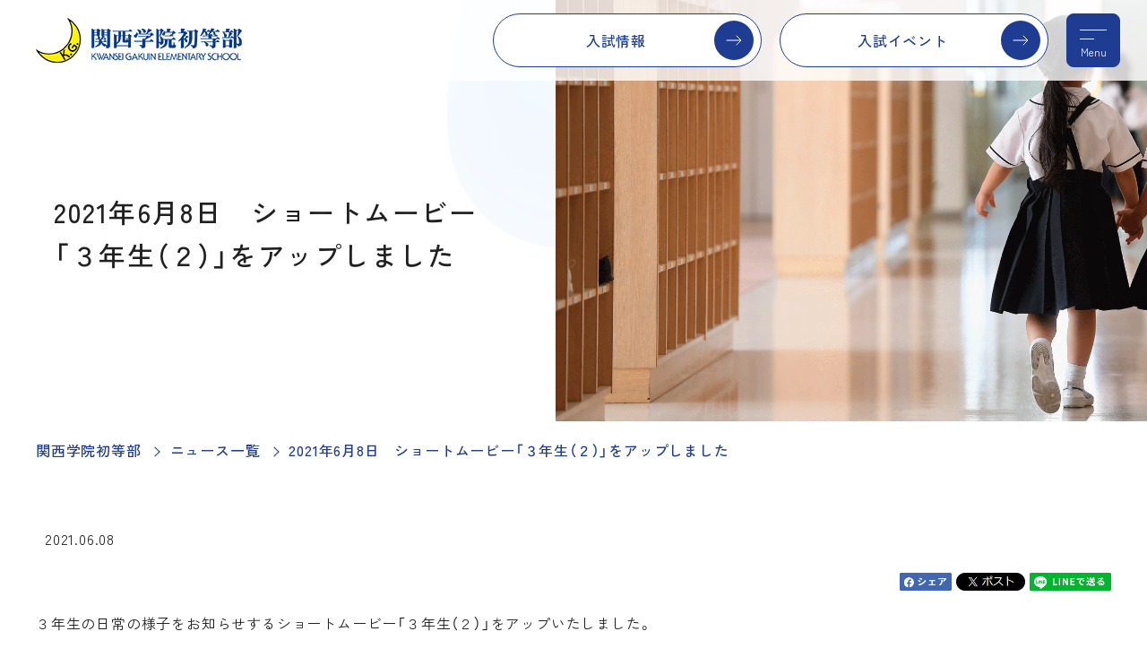

--- FILE ---
content_type: text/html; charset=utf-8
request_url: https://es.kwansei.ac.jp/news/detail/832
body_size: 17413
content:
<!DOCTYPE html>
<html lang="ja" prefix="og: http://ogp.me/ns# fb: http://ogp.me/ns/fb# article: http://ogp.me/ns/article#">
<head>
<meta charset="UTF-8">
<meta http-equiv="X-UA-Compatible" content="IE=edge">
<title>2021年6月8日　ショートムービー「３年生（２）」をアップしました｜関西学院初等部 Kwansei Gakuin Elementary School</title>
<meta name="description" content="">
<meta name="keywords" content="">

<link rel="stylesheet" href="/cms/es_kwansei/css/destyle.css">
<link rel="stylesheet" href="/cms/es_kwansei/css/common@pc.css">
<link rel="stylesheet" href="/cms/es_kwansei/css/add_pc.css">
<link href="https://cdn.jsdelivr.net/npm/slick-carousel@1.8.1/slick/slick.css" rel="stylesheet" type="text/css">
<link rel="shortcut icon" href="/favicon.ico">
<script src="/cms/es_kwansei/js/libs.js"></script>
<script src="https://code.jquery.com/jquery-3.3.1.min.js" integrity="sha256-FgpCb/KJQlLNfOu91ta32o/NMZxltwRo8QtmkMRdAu8=" crossorigin="anonymous"></script>
<script type="text/javascript" src="/cms/js/jquery.js"></script>
<script src="https://cdn.jsdelivr.net/npm/slick-carousel@1.8.1/slick/slick.min.js" type="text/javascript"></script>
<script>
  var contentWidth = 1250; // コンテンツの幅に合わせて修正してください
  var ua = navigator.userAgent; // ユーザーエージェントの取得
  var ua_ver2 = window.navigator.userAgent.toLowerCase();
  var isiPad = ua_ver2.indexOf('ipad') > -1 || ua_ver2.indexOf('macintosh') > -1 && 'ontouchend' in document;
  if((ua.indexOf('Android') > 0 && ua.indexOf('Mobile') == -1) || ua.indexOf('iPad') > 0 || ua.indexOf('Kindle') > 0 || ua.indexOf('Silk') > 0 || isiPad){
    // タブレット端末だった場合の処理
    document.write('<meta name="viewport" content="width=' + contentWidth + '">');
  } else {
    // タブレット端末ではない場合の処理
    document.write('<meta name="viewport" content="width=device-width, initial-scale=1">');
  }
</script>


<meta property="og:site_name" content="初等部">
<meta property="og:url" content="https://es.kwansei.ac.jp/news/detail/832">
<meta property="og:title" content="2021年6月8日　ショートムービー「３年生（２）」をアップしました｜関西学院初等部 Kwansei Gakuin Elementary School">
<meta property="og:description" content="">
<meta property="og:image" content="https://es.kwansei.ac.jp/cms/kwansei_elementary/es_kwansei_ogp.jpg">
<meta property="og:type" content="article">
<meta name="twitter:card" content="summary_large_image">
<meta name="twitter:image" content="https://es.kwansei.ac.jp/cms/kwansei_elementary/es_kwansei_ogp.jpg">

<link rel="stylesheet" href="/cms/kwansei/css/header_20200122_pc.css">
<link rel="stylesheet" href="/cms/kwansei/css/print.css">

<!-- Google Tag Manager -->
<script>(function(w,d,s,l,i){w[l]=w[l]||[];w[l].push({'gtm.start':
new Date().getTime(),event:'gtm.js'});var f=d.getElementsByTagName(s)[0],
j=d.createElement(s),dl=l!='dataLayer'?'&l='+l:'';j.async=true;j.src=
'https://www.googletagmanager.com/gtm.js?id='+i+dl;f.parentNode.insertBefore(j,f);
})(window,document,'script','dataLayer','GTM-PKQQVJR');</script>
<!-- End Google Tag Manager -->
</head>
<body>
<!-- Google Tag Manager (noscript) -->
<noscript><iframe src="https://www.googletagmanager.com/ns.html?id=GTM-PKQQVJR"
height="0" width="0" style="display:none;visibility:hidden"></iframe></noscript>
<!-- End Google Tag Manager (noscript) -->

<div class="wrapper">
<div class="forcms_block"><div class="js-sticky">
<div class="js-sticky__inner"><!--=====[header]=====-->
<header class="header">
<div class="header__inner">
<div class="header__logo js-logo">
<a href="/index.html"><img alt="関西学院初等部" src="/cms/es_kwansei/img/common/logo-header-01.png"></a>
</div>

<div class="header__btns">
<a class="header__btn" href="/admissions">入試情報</a>
<a class="header__btn" href="/admissions/event">入試イベント</a>
</div>
<a class="header__menuBtn js-drawer" href="#globalNav"><span>Menu</span></a>
</div>
</header>
<!--=====[/header]=====--></div>
<!--=====[nav]=====-->

<nav class="globalNav js-drawer__cont" id="globalNav">
<a class="header__menuBtn js-drawer__close is-pc" href="#globalNav"><span>Menu</span></a>
<div class="globalNav__inner">
<div class="globalNav__searchWrap">
<div class="globalNav__search"><script async src="https://cse.google.com/cse.js?cx=75c7207adaab3440d"></script>
<div class="gcse-searchbox-only"></div>
</div>
</div>

<ul class="globalNav__list">
<li class="globalNav__item">
<a class="globalNav__link" href="/news">ニュース</a>
</li>
<li class="globalNav__item">
<a class="globalNav__link" href="/dairy">きょうの初等部</a>
</li>
<li class="globalNav__item">
<a class="globalNav__link" href="/pickup">Pick Up！</a>
</li>
<li class="globalNav__item js-accordion js-accordion--sp">
<a class="globalNav__hook js-accordion__hook" href="/about">学校紹介</a>
<div class="globalNav__item__wrap js-accordion__cont">
<div class="globalNav__children">
<div class="globalNav__subTitle">
<a href="/about">学校紹介</a>
</div>

<ul>
<li class="globalNav__child">
<a href="/about/greeting">ご挨拶</a>
</li>
<li class="globalNav__child">
<a href="/about/philosophy">創立の精神</a>
</li>
<li class="globalNav__child">
<a href="/about/outline">初等部基本データ</a>
</li>
<li class="globalNav__child">
<a href="/about/disclosure">学校評価</a>
</li>
<li class="globalNav__child">
<a href="/about/facilities">施設・設備</a>
</li>
<li class="globalNav__child">
<a href="/about/uniform">制服・制定品</a>
</li>
<li class="globalNav__child">
<a href="/cms/kwansei_elementary/pdf/2026data/PTA_2025.pdf" target="_blank">PTAグッズ（PDF）</a>
</li>
<li class="globalNav__child">
<a href="/cms/kwansei/pdf/elementary/0000106556.pdf" target="_blank">いじめ防止基本方針（PDF）</a>
</li>
<li class="globalNav__child">
<a href="/about/sdgs">SDGsの取り組み</a>
</li>
<li class="globalNav__child">
<a href="/movie/ca03">教員よりメッセージ</a>
</li>
</ul>
</div>
</div>
</li>
<li class="globalNav__item js-accordion js-accordion--sp">
<a class="globalNav__hook js-accordion__hook" href="/study">教育理念</a>
<div class="globalNav__item__wrap js-accordion__cont">
<div class="globalNav__children">
<div class="globalNav__subTitle">
<a href="/study">教育理念</a>
</div>

<ul>
<li class="globalNav__child">
<a href="/study/christ">キリスト教主義教育</a>
</li>
<li class="globalNav__child">
<a href="/study/16year">16年一貫教育</a>
</li>
<li class="globalNav__child">
<a href="/study/bible">Bible（聖書・礼拝）</a>
</li>
<li class="globalNav__child">
<a href="/study/global">Global（国際理解）</a>
</li>
<li class="globalNav__child">
<a href="/study/universal">Universal（全員参加･理解）</a>
</li>
<li class="globalNav__child">
<a href="/study/authentic">Authentic（本物）</a>
</li>
</ul>
</div>
</div>
</li>
<li class="globalNav__item js-accordion js-accordion--sp">
<a class="globalNav__hook js-accordion__hook" href="/schoollife">学校生活</a>
<div class="globalNav__item__wrap js-accordion__cont">
<div class="globalNav__children">
<div class="globalNav__subTitle">
<a href="/schoollife">学校生活</a>
</div>

<ul>
<li class="globalNav__child">
<a href="/schoollife/calendar">学校行事</a>
</li>
<li class="globalNav__child">
<a href="/schoollife/schedule">初等部の一日</a>
</li>
<li class="globalNav__child">
<a href="/schoollife/cross-study">縦割り班活動</a>
</li>
<li class="globalNav__child">
<a href="/schoollife/lunch">ランチタイム</a>
</li>
<li class="globalNav__child">
<a href="/schoollife/club">課外部活動</a>
</li>
<li class="globalNav__child">
<a href="/schoollife/safety">安全対策</a>
</li>
</ul>
</div>
</div>
</li>
<li class="globalNav__item">
<a class="globalNav__link" href="/recruitment">採用情報</a>
</li>
</ul>

<div class="globalNav__btns02">
<a class="globalNav__btn02" href="/admissions">入試情報</a>
<a class="globalNav__btn02" href="/admissions/event">入試イベント</a>
<a class="globalNav__btn02" href="/admissions/qa">Q&amp;A</a>
</div>

<div class="globalNav__btns01">
<a class="globalNav__btn01" href="/cms/kwansei_elementary/pdf/2026data/2026WEB用_関西学院初等部学校案内.pdf" target="_blank">
<figure><svg class="iconSvg" height="28" viewbox="0 0 29 28" width="29"><use xlink:href="/cms/es_kwansei/img/common/icons.svg#pamphlet-bl"></use></svg>

<figcaption>学校案内<br>
パンフレット</figcaption>
</figure>
</a>
<a class="globalNav__btn01" href="https://www.instagram.com/kwanseigakuinelementaryschool/" target="_blank">
<figure><svg class="iconSvg" height="28" viewbox="0 0 28 28" width="28"><use xlink:href="/cms/es_kwansei/img/common/icons.svg#instagram-bl"></use></svg>
<figcaption>Instagram</figcaption>
</figure>
</a>
<a class="globalNav__btn01" href="/access">
<figure><svg class="iconSvg" height="28" viewbox="0 0 28 28" width="28"><use xlink:href="/cms/es_kwansei/img/common/icons.svg#access-bl"></use></svg>
<figcaption>アクセス</figcaption>
</figure>
</a>
</div>
</div>
</nav>
<!--=====[/nav]=====--></div>

<div class="stickyNav is-sp">
<div class="stickyNav__body">
<a class="stickyNav__link stickyNav__link--v1" href="/admissions">入試情報</a>
<a class="stickyNav__link stickyNav__link--v1" href="/admissions/event">入試イベント<br class="is-sp">
</a>
<a class="stickyNav__link stickyNav__link--v2" href="https://www.instagram.com/kwanseigakuinelementaryschool/" target="_blank"><svg class="iconSvg" height="28" viewbox="0 0 28 28" width="28"><use xlink:href="/cms/es_kwansei/img/common/icons.svg#instagram-bl"></use></svg>Insta<br class="is-sp">
gram</a>
</div>
</div>
</div>
<main class="content">
<div class="visual_ forcms_block">
  <div class="mv01">
    <div class="mv01__text">
      <div class="mv01__textInner">
        <h1 class="pageTitle">2021年6月8日　ショートムービー「３年生（２）」をアップしました</h1>
      </div>
    </div>
    <div class="mv01__figure">
      
        <img alt="" class="mv01__image is-pc" src="/cms/es_kwansei/img/common/detail_top_pc.png">
      
      
        <img alt="" class="mv01__image is-sp" src="/cms/es_kwansei/img/common/detail_top_sp.png">
      
    </div>
  </div>
</div>
<script src="/cms/lib/js/structured_data/breadcrumbs.js"></script>
<div class="forcms_block">
<nav class="breadCrumb"><ul class="breadCrumb__list"><li class="breadCrumb__item"><a href="/index.html">関西学院初等部</a></li><!--パンくずリンク--><li class="breadCrumb__item"><a href="/news">ニュース一覧</a></li><!--パンくずリンク--> <li class="breadCrumb__item"><strong>2021年6月8日　ショートムービー「３年生（２）」をアップしました</strong></li></ul></nav>
</div>
<div class="visual_ forcms_block news_detail_block">
<span class="articleTitle__date">2021.06.08</span>

<ul class="social">        <li class="social__btn">
          <a href="javascript:window.open('http://www.facebook.com/sharer.php?u='+encodeURIComponent(location.href),'sharewindow','width=550, height=450, personalbar=0, toolbar=0, scrollbars=1, resizable=!');"><img src="/cms/es_kwansei/img/common/icon-sns-facebook@2x.gif" alt="Facebook" width="58"></a>
        </li>
        <li class="social__btn">
          <a href="javascript:window.open('http://twitter.com/share?text='+encodeURIComponent(document.title)+'&amp;url='+encodeURIComponent(location.href),'sharewindow','width=550, height=450, personalbar=0, toolbar=0, scrollbars=1, resizable=!');"><img src="/cms/es_kwansei/img/common/icon-sns-x@2x.gif" alt="X" width="77"></a>
        </li>
        <li class="social__btn">
          <a href="javascript:window.open('http://line.me/R/msg/text/?'+encodeURIComponent(document.title)+'%20'+encodeURIComponent(location.href),'sharewindow','width=550, height=450, personalbar=0, toolbar=0, scrollbars=1, resizable=!');"><img src="/cms/es_kwansei/img/common/icon-sns-line@2x.gif" alt="LINE" width="91"></a>
        </li></ul>
<div class="section">
<div class="section__inner">



<div class="lytImage__text">

<p><p>３年生の日常の様子をお知らせするショートムービー「３年生（２）」をアップいたしました。</p>

<p>閲覧の際は、各学年の親子スクエアのIDとパスワードを入力してください。</p>

<p>ショートムービーのページは <u>
<a href="https://www.kwansei.ac.jp/elementary/enroll_2020/shotoubumovie"><span style="color:#2980b9;"><strong><span style="font-size:20px;">こちらをクリック</span></strong></span></a>
</u> してください。</p>

<p></p>
</p>
</div>





<div class="lytImage__text">


</div>





<div class="lytImage__text">


</div>



<div class="btnWrap mt-60 mb-20 ta-c"><a href="javascript:history.back();" class="btn01 btn01--back"><span>戻る</span></a></div>

<style type="text/css">
<!--
.fb-comments, .fb-comments * {
    width:100% !important;
}
-->
</style>

<p>&nbsp;</p>
<div name="detail_fb_comments"></div>
<div class="fb-comments" data-href="https://es.kwansei.ac.jp/news/detail/832" data-num-posts="" data-colorscheme="light" ></div>

</div>
</div>
</div>
<script>
$(function(){
 $(".btnWrap").insertAfter(".programTags");
});
</script>

</main>

<div class="forcms_block"><footer class="footer">
<div class="btnPageTop">
<a class="btnPageTop__hook" href="#top"><span>PAGE TOP</span></a>
</div>

<div class="footer__primary">
<div class="footer__inner">
<div class="footer__logo"><img alt="関西学院初等部" height="79" src="/cms/es_kwansei/img/common/logo-footer-01.png" width="365"></div>

<div class="footer__row">
<div class="footer__row__col">
<div class="footer__address">〒665-0844 兵庫県宝塚市武庫川町6番27号<br>
TEL :0797-81-5500</div>

<div class="footer__btns02">
<a class="footer__btn02" href="/admissions/event">入試イベント</a>
<a class="footer__btn02" href="/admissions">入試情報</a>
<a class="footer__btn02" href="/admissions/qa">Q&amp;A</a>
</div>

<div class="footer__btns01">
<a class="footer__btn01" href="/cms/kwansei_elementary/pdf/2026data/2026WEB用_関西学院初等部学校案内.pdf" target="_blank">
<figure><svg class="iconSvg" height="28" viewbox="0 0 29 28" width="29"><use xlink:href="/cms/es_kwansei/img/common/icons.svg#pamphlet-bl"></use></svg>

<figcaption>学校案内<br>
パンフレット</figcaption>
</figure>
</a>
<a class="footer__btn01" href="https://www.instagram.com/kwanseigakuinelementaryschool/" target="_blank">
<figure><svg class="iconSvg" height="28" viewbox="0 0 28 28" width="28"><use xlink:href="/cms/es_kwansei/img/common/icons.svg#instagram-bl"></use></svg>
<figcaption>Instagram</figcaption>
</figure>
</a>
<a class="footer__btn01" href="/access">
<figure><svg class="iconSvg" height="28" viewbox="0 0 28 28" width="28"><use xlink:href="/cms/es_kwansei/img/common/icons.svg#access-bl"></use></svg>
<figcaption>アクセス</figcaption>
</figure>
</a>
</div>
</div>

<div class="footer__row__col">
<div class="footer__nav">
<ul class="footer__nav__list">
<li class="footer__nav__item">
<a href="https://kinder.kwansei.ac.jp/" target="_blank">幼稚園</a>
</li>
<li class="footer__nav__item">
<a href="https://es.kwansei.ac.jp/index.html" target="_blank">初等部</a>
</li>
<li class="footer__nav__item">
<a href="https://jh.kwansei.ac.jp/index.html" target="_blank">中学部</a>
</li>
<li class="footer__nav__item">
<a href="https://sh.kwansei.ac.jp/" target="_blank">高等部</a>
</li>
<li class="footer__nav__item">
<a href="https://sis.kwansei.ac.jp/" target="_blank">千里国際中等部・高等部</a>
</li>
<li class="footer__nav__item">
<a href="https://sois.kwansei.ac.jp/osaka-international-school" target="_blank">大阪インターナショナルスクール</a>
</li>
<li class="footer__nav__item">
<a href="https://jc.kwansei.ac.jp/" target="_blank">関西学院短期大学</a>
</li>
<li class="footer__nav__item">
<a href="https://www.kwansei.ac.jp/" target="_blank">大学・大学院</a>
</li>
</ul>

<ul class="footer__nav__list">
<li class="footer__nav__item">
<a href="https://ef.kwansei.ac.jp/" target="_blank">学校法人関西学院</a>
</li>
<li class="footer__nav__item">
<a href="https://www.kwansei.ac.jp/giving" target="_blank">関西学院へのご支援について</a>
</li>
<li class="footer__nav__item">
<a href="https://ef.kwansei.ac.jp/siteinfo" target="_blank">このサイトのご利用にあたって</a>
</li>
<li class="footer__nav__item">
<a href="https://ef.kwansei.ac.jp/kg_privacy" target="_blank">個人情報の取り扱いについて</a>
</li>
</ul>
</div>
</div>
</div>
</div>
</div>

<div class="footer__secondary">
<div class="footer__inner">
<div class="footer__copy">Copyright &copy; Kwansei Gakuin Elementary School. All rights reserved.</div>
</div>
</div>
</footer>
</div>
</div>

  <script src="/cms/es_kwansei/js/main.js"></script>
  <link rel="stylesheet" href="https://unpkg.com/scroll-hint@latest/css/scroll-hint.css">
  <script src="https://unpkg.com/scroll-hint@latest/js/scroll-hint.min.js"></script>
</body>
</html>


--- FILE ---
content_type: text/css
request_url: https://es.kwansei.ac.jp/cms/es_kwansei/css/add_pc.css
body_size: 8419
content:
@charset "UTF-8";
body .wrapper {word-break: break-all;}
h2 {
    font-size: 3rem;
    line-height: 1.3333333333;
    font-weight: 500;
    font-family: YakuHanJP, "Zen Kaku Gothic New", sans-serif;
    margin: 4rem 0 4rem;
    padding-left: 1.5rem;
    padding-bottom: 0.6rem;
    position: relative;
    border-left: solid 5px #1E3C91;
    border-bottom: solid 1px #1E3C91;
    position: relative;
}
.newsBlock02__title,
.topMasteryForService__title01,
.topSection__title,
.title02,
.title05,
.title06,
.sectionTitle {
    border: unset;
}
.box02__title {
    border: unset;
    margin: 0;
    padding: 0;
    font-weight: normal;
    position: unset;
}
.mt-60 {
    margin-top: 60px !important;
}
.pt-60 {
    padding-top: 60px !important;
}
span.smzpreview-article_data_status {
    padding: 0;
}
.min-w-auto {
    min-width: auto !important;
}
.blockTitle {
    font-size: 17px;
    font-size: 1.7rem;
    font-weight: bold;
    margin-bottom: 10px;
}
h4.blockTitle {
    font-size: 1.6rem;
}
*:not(.sectionTitle2) + .blockTitle {
    margin-top: 4rem;
}
a {
    color: blue;
}
.newsList01__title,
.newsList02__title {
    color: #212121;
}
.tabBlock01__hook {
    color: #212121;
}
.globalNav__subTitle a {
    color: #212121;
}
.footer__nav__item a {
    color: #212121;
}
.iconLink {
    color: #212121;
}
.movie_area .thumbMovies__text {
    color: #212121;
}
.panel01__list > a {
    color: #212121;
}
h2.profileBox01__title {
    padding-left: 0;
}
.breadCrumb strong {
    font-weight: 500;
}
footer.footer {
    border-top: 1px solid #D2D5DD;
}
.footer__primary {
    padding: 5rem 0 5rem;
}
.movie_area .titleMovies {
    margin: 0 0 6rem;
    padding: 0;
    border: 0;
}
/* 動画 */
#Movie .newsBlock02__body .newsBox01 .newsBox01__video:before {
    content: unset;
}
#Movie .newsBlock02__body .newsBox01 .newsBox01__video:after {
    content: unset;
}
#Movie .newsBlock02__body .newsBox01 .newsBox01__video iframe {
    width: 36rem;
    min-height: 20rem;
}
/* SNS */
.social {
    display: -webkit-box;
    display: -ms-flexbox;
    display: flex;
    -webkit-box-pack: end;
    -ms-flex-pack: end;
    justify-content: flex-end;
    margin-top: 10px;
    margin-bottom: 20px;
}
.social__btn {
    margin-left: 5px; 
}
/* 記事詳細 */
.articleTitle {
    padding: 0 0 15px;
    border-bottom: solid 4px #e5e5e5;
    font-weight: bold;
    font-size: 28px;
    font-size: 2.8rem;
    margin-top: 85px;
    position: relative;
}
.articleTitle__date {
    font-size: 16px;
    font-size: 1.6rem;
    font-weight: normal;
    margin-left: 10px;
    -webkit-transform: translateY(-10px);
    -ms-transform: translateY(-10px);
    transform: translateY(-10px);
    line-height: 1;
}
.articleTitle__main {
    padding-top: 15px;
}
.articleTitle:after {
    content: "";
    display: block;
    width: 100px;
    height: 4px;
    background: #1e3c91;
    position: absolute;
    bottom: -4px;
    left: 0;
}
h1.articleTitle:after {
    width: 100%;
}
.lytImage:after {
    content: "";
    display: block;
    clear: both;
}
.lytImage--imageLeft .lytImage__figure {
    float: left;
    padding-right: 30px;
}
.lytImage--imageRight .lytImage__figure {
    float: Right;
    padding-left: 30px;
}
.lytImage .lytImage__figure {
    max-width: 50%;
    margin: 0;
}
.lytImage--imageLeft .lytImage__text,
.lytImage--imageRight .lytImage__text {
    display: flow-root;
}
.ArticleTag__list {
    line-height: 2rem;
    display: inline;
}
.ArticleTag__list .newsLink__label {
    display: inline;
    font-weight: normal;
    font-size: 10px;
    font-size: 1rem;
    padding: 0.5em 1em;
    background: #e5e5e5;
    -webkit-transform: translateY(-10px);
    -ms-transform: translateY(-10px);
    transform: translateY(-10px);
    line-height: 1;
    color: #1e3c91;
    margin-left: 0.5em;
}
/* 一覧用 */
.row_flex {
  display:flex;
}
.row_flex .row_text {
  margin-left: 2rem;
  display: flex;
  flex-direction: column;
  width: 100%;
}
.row_flex .row_text h2.title01 {
    font-size: 1.8rem;
    line-height: 1.8666666667;
    font-weight: 500;
    color: #1E3C91;
    position: relative;
    margin: 0;
    padding: 0;
    border: unset;
}
.row_flex .row_text .introductionBox01__btns {
  margin-left: auto;
  margin-top:  auto;
}
.row_flex .row_text .introductionBox01__btns .btn02 {
  min-height: 0;
  height: 5rem;
}

.paragraph .image_right,
.paragraph .image_left {
  text-align: center;
}

/* 16年一貫教育ページ用 */
.row.row--col2.row--col2-sp .paragraph *[class*=image_] {
  min-width: auto;
}
.row.row--col2.row--col2-sp .paragraph p {
  font-size: 1.4rem;
}
.introductionBox01__btn {
  margin-top: 3rem;
  float: right;
  background: #1e3c91;
  padding: 0.5rem 1.5rem;
  display: -webkit-box;
  display: -ms-flexbox;
  display: flex;
  -webkit-box-align: center;
      -ms-flex-align: center;
          align-items: center;
  min-height: 2.6rem;
  min-width: 12rem;
  color: white;
  font-size: 1.2rem;
  text-decoration: none !important;
  -webkit-transition: all 0.3s;
  -o-transition: all 0.3s;
  transition: all 0.3s;
}
.introductionBox01__btn:hover {
  opacity: 0.75;
}
.introductionBox01__btn > span {
  position: relative;
  padding-right: 1.5rem;
}
.introductionBox01__btn > span:before {
  content: "";
  display: block;
  width: 0.6em;
  height: 0.6em;
  border: solid 1px #fff;
  border-width: 1px 1px 0 0;
  position: absolute;
  top: 50%;
  right: 0;
  -webkit-transform: translateY(-50%) rotate(45deg);
      -ms-transform: translateY(-50%) rotate(45deg);
          transform: translateY(-50%) rotate(45deg);
}
table[class^=table] {
    margin-bottom: 2rem;
}
table[class^=table] td span {
    display: inline-block;
}
/* GooGle検索 */
.globalNav__search #___gcse_0 div#gsc-iw-id1 {
    border: 0;
}
.globalNav__search button {
    width: auto;
}
.globalNav__search #___gcse_0 form.gsc-search-box {
    margin: 0;
}
.globalNav__search #___gcse_0 table.gsc-search-box td {
    padding: 0;
    width: 95%;
}
/* table */
table[class^=table] {
  margin: 2rem 0 6rem;
  border-collapse: separate;
  border-spacing: 0.1em;
  background: #D2D5DD;
}
table[class^=table] thead tr > * {
  background: #F2F2F2;
  padding: 2rem;
}
table[class^=table] th {
  font-size: 1.4rem;
  text-align: center;
  background: #F2F2F2;
  padding: 2rem;
}
table[class^=table] td {
  background: white;
  padding: 2rem;
}
table[class^=table] th > *:first-child, table[class^=table] td > *:first-child {
  margin-top: 0;
}
table[class^=table] th > *:last-child, table[class^=table] td > *:last-child {
  margin-bottom: 0;
}
.table th {
  background: #fafafa;
}
.table td {
  background: white;
}
.table {
  border-radius: 2.2rem;
  overflow: hidden;
  position: relative;
}
.table thead > tr:first-child > *:first-child {
  border-radius: 2.2rem 0 0 0;
}
.table thead > tr:first-child > *:last-child {
  border-radius: 0 2.2rem 0 0;
}
.table thead + tbody > tr:first-child > *:first-child, .table thead + tbody > tr:first-child > *:last-child {
  border-radius: 0;
}
.table tbody > tr:first-child > *:first-child {
  border-radius: 2.2rem 0 0 0;
}
.table tbody > tr:first-child > *:last-child {
  border-radius: 0 2.2rem 0 0;
}
.table tbody > tr:last-child > *:first-child {
  border-radius: 0 0 0 2.2rem;
}
.table tbody > tr:last-child > *:last-child {
  border-radius: 0 0 2.2rem 0;
}
/* 20230923 Add */
.mv01__textInner {
    justify-content: center;
}
/* 20231115 ADD */
.topMasteryForService__mv picture {
    position: relative;
}
.topMasteryForService__mv picture:after {
    content: "";
    width: 55%;
    height: 50px;
    position: absolute;
    top: -85%;
    left: 50%;
    border-top-left-radius: 10px;
    border-top-right-radius: 10px;
    transform: translateX(-50%);
    background: url(/cms/es_kwansei/img/top/masteryForService_bg-01.png) top center no-repeat;
}
/* 20231120 ADD */
header.header {
    min-width: auto;
}
/* 20231221 ADD */
.newsList01__date {
    white-space: nowrap;
}

/* 20250227 ADD */
footer.footer {
    position: relative;
}

/* 20250520 ADD */
h2.newsBlock02__title.w_pickup,
h2.newsBlock02__title.w_movie {
    width: 250px;
}

--- FILE ---
content_type: application/javascript
request_url: https://es.kwansei.ac.jp/cms/es_kwansei/js/main.js
body_size: 38319
content:
'use strict';
document.addEventListener('DOMContentLoaded', () => {
  const m = window.GMOIT;
  const triggerEvent = (el, evt) => {
    let newEvt = document.createEvent('HTMLEvents');
    newEvt.initEvent(evt, true, true); // event type, bubbling, cancelable
    return el.dispatchEvent(newEvt);
  };
  const modalBox = (elems, opt = {}) => {
    let hookName  = opt.hookName ? opt.hookName : 'js-modal';
    let bgName    = opt.hookName ? opt.hookName : 'js-modal__bg';
    let wrapName  = opt.contName ? opt.contName : 'js-modal__block';
    let contName  = opt.contName ? opt.contName : 'js-modal__cont';
    let closeName = opt.closeName ? opt.closeName : 'js-modal__close';
    let ctrlName  = opt.ctrlName ? opt.ctrlName : 'js-modal__ctrl';
    let nextName  = opt.nextName ? opt.nextName : 'js-modal__next';
    let prevName  = opt.prevName ? opt.prevName : 'js-modal__prev';
    let isClose   = opt.isClose ? opt.isClose : 'is-close';
    let isOpen    = opt.isOpen ? opt.isOpen : 'is-open';
    let isShow    = opt.isShow ? opt.isShow : 'is-show';
    // let elms      = document.getElementsByClassName(elems);
    // let hooks     = document.querySelectorAll('.'+hookName);
    let conts     = document.querySelectorAll('.'+contName);
    let num = 1;
    // let bg;
    let block;
    let box;
    let ctrls;
    let next;
    let prev;
    let hooks = document.querySelectorAll(elems);
    let getScrollTop = () => {
      return document.documentElement.scrollTop || document.body.scrollTop;
    }
    let setModal = ()=>{
      let _block = document.createElement('div');
      let _html =  '<div id="" class="modal01 js-modal__block is-close" aria-labelledby="">';
          _html += '<div class="modal01__box js-modal__box">';
          _html += '<a href="javascript:;" class="modal01__close js-modal__close"><span><span>Close</span></span></a>';
          // _html += '<div class="modal01__head">';
          // _html += '</div>';
          _html += '<div class="modal01__body">';
          _html += '<div class="js-modal__contWrap">';
          _html += '</div>';
          _html += '<div class="modal01__controls">';
          _html += '<button class="modal01__control modal01__control--prev js-modal__ctrl js-modal__prev"><span><span>前へ</span></span></button>';
          _html += '<button class="modal01__control modal01__control--next js-modal__ctrl js-modal__next"><span><span>次へ</span></span></button>';
          _html += '</div>';
          _html += '</div>';
          _html += '</div>';
          _html += '</div>';
          // _html += '<button class="bg '+bgName+'"></button>';
          _block.innerHTML = _html;
      document.body.insertAdjacentHTML('beforeend',_html);
      // document.body.append(_block);
      // bg    = document.querySelector('.js-modal__bg');
      block = document.querySelector('.js-modal__block');
      box   = document.querySelector('.js-modal__box');
      close = document.querySelector('.js-modal__close');
      ctrls = document.querySelectorAll('.'+ctrlName);
      prev  = ctrls[0];
      next  = ctrls[1];
    };
    let _modalBox = (el) => {
      let hook         = el;
      let id           = hook.getAttribute('href').replace('#', '');
      let cont         = document.querySelector('#' + id);
      let groupName    = hook.dataset.modalGroup ? hook.dataset.modalGroup : Math.random().toString(32).substring(2);
      // let grouping     = opt.grouping ? opt.grouping : false;
      let groupLen = (document.querySelectorAll('[data-modal-group="'+groupName+'"]')).length;
      let resize       = false;
      let isShowDialog = false;
      let currentNum   = 0;
      // let currentNum   = 1;
      let idx          = 0;
      let num          = 0;
      let lastFocusedElement;
      let flgCtrl      = false;
      let setModalGroup = () => {
        if (cont) {
          cont.dataset.modalGroup = groupName;
        }
      };
      let setAccessibility = () => {
        let elementId = hook.getAttribute('href').replace('#', '');
        hook.setAttribute('aria-controls', elementId);
        hook.setAttribute('aria-expanded', 'false');
      };
      let openModal = (id) => {
        let groupLen = (document.querySelectorAll('[data-modal-group="'+groupName+'"]')).length;
        if (groupLen > 0) {
          prev.style.display = 'block';
          next.style.display = 'block';
        } else {
          prev.style.display = 'none';
          next.style.display = 'none';
        }
        block.querySelector('.js-modal__contWrap').innerHTML = '';
        let cloneCont = cont.cloneNode(true);
        cloneCont.dataset.id = cloneCont.id;
        cloneCont.id = '';
        cloneCont.classList.remove('is-close');
        block.querySelector('.js-modal__contWrap').appendChild(cloneCont);
        // block.id = id;
        // block.querySelector('.js-modal__cont').innerHTML = cloneCont.innerHTML

        // bg.classList.add(isOpen);
        // setTimeout(()=>{
        //   bg.classList.add(isShow);
        // },100);
        if (groupLen < 2) {
          ctrls[0].style.display = 'none';
          ctrls[1].style.display = 'none';
        } else {
          ctrls[0].style.display = 'block';
          ctrls[1].style.display = 'block';
        }
        block.classList.add(isOpen);
        setTimeout(()=>{
          block.classList.add(isShow);
        },100);
        let winTop = Number(window.scrollY)*-1;
        document.body.style.top = winTop+'px';
        document.body.classList.add('is-fixed');
        setTimeout(()=>{
          let _video = block.querySelector('video');
          if (_video !== null) {
            _video.play();
          }
        },1000);
        let _link = document.querySelectorAll('a[href="'+id+'"]')[0];
        if(_link.classList.contains('js-ytModal__hook')){
          let _div = document.createElement('div');
          _div.id = 'youtube-001';
          block.querySelector('.videoWrap').appendChild(_div);
          let eleID = id;
          let videoID = _link.dataset.videoid;
          let ytID = 'youtube-001';
          let start = _link.dataset.start;
          setTimeout(()=>{
            if (start) {
              onYouTubeIframeAPIReady(ytID, videoID, start);
            } else {
              onYouTubeIframeAPIReady(ytID, videoID);
            }
          },1000);
          block.setAttribute('tabindex', '0');
        }
      };
      let onLoads = () => {
        setModalGroup();
        setAccessibility();
        let hash       = location.hash;
        let targetLink = document.querySelector('a[href="' + hash + '"]');
        if (targetLink !== 'undefined' && targetLink !== null) {
          let _rect    = targetLink.getBoundingClientRect();
          let _scrlTop = window.pageYOffset || document.documentElement.scrollTop;
          let _ofsTop  = _rect.top + _scrlTop;
          let _sScroll = m.smoothScroll(targetLink,10);
          triggerEvent(targetLink, 'click');
        }
      };
      let onClicks = () => {
        hook.onclick = e=>{
          e.preventDefault();
          let id = e.currentTarget.getAttribute('href');
          let _groupName = e.currentTarget.dataset.modalGroup;
          block.dataset.modalGroup = _groupName;
          openModal(id);
        };
        // });
        close.onclick = e=>{
          let activeCont = document.querySelector('.js-modal__block.is-open');
          let iframeYT = block.querySelector('iframe[src*="youtube"]');
          if (iframeYT !== 'undefined' && iframeYT !== null) {
            let idYT = iframeYT.id;
            iframeYT.outerHTML = `<div id="${idYT}"></div>`;
          }
          let id = activeCont.querySelector('.js-modal__cont').dataset.id;
          let _targetLink = document.querySelector('a[href="#'+id+'"]');
          let _rect    = _targetLink.getBoundingClientRect();
          let _scrlTop = window.pageYOffset || document.documentElement.scrollTop;
          let _navHgt  = document.querySelector('.js-sticky').clientHeight;
          let _ofsTop  = _rect.top + _scrlTop - _navHgt;
          window.scrollTo(0, _ofsTop);
          // bg.classList.remove(isShow);
          // setTimeout(()=>{
          //   bg.classList.remove(isOpen);
          // },100);
          block.classList.remove(isShow);
          setTimeout(()=>{
            block.classList.remove(isOpen);
          },100);
          let winTop = parseInt(document.body.style.top)*-1;
          document.body.classList.remove('is-fixed');
          window.scrollTo(0, winTop);

        };
        block.onclick = e=>{
          triggerEvent(close, 'click');
        };
        box.onclick = e=>{
          e.stopPropagation();
        };
        for (var i = 0; i < ctrls.length; i++) {
          ctrls[i].onclick = e=>{
            e.preventDefault();
            let id = e.currentTarget.parentNode.parentNode.querySelector('.js-modal__contWrap > .js-modal__cont').dataset.id;
            let _groupName = (e.currentTarget.parentNode.parentNode.parentNode.parentNode).dataset.modalGroup;
            let _group = Array.prototype.filter.call(hooks,item=>{
              if (item.dataset.modalGroup == _groupName && !(item.classList.contains('slick-cloned'))) return item;
            });
            let activeCont = document.querySelectorAll('a[href="#'+id+'"]')[0];
            let maxNum = document.querySelectorAll('a[data-modal-group="'+_groupName+'"]').length;
            let idx    = [].slice.call(_group).indexOf(activeCont);
            currentNum = idx;
            if (e.currentTarget.classList.contains('js-modal__prev')) {
              currentNum = idx-1;
              if (currentNum < 0) currentNum = _group.length-1;
            } else {
              currentNum = idx+1;
              if (currentNum >= _group.length) currentNum = 0;
            }
            flgCtrl = true;
            let hookRelate = document.querySelectorAll('a[data-modal-group="'+_groupName+'"]:not(.slick-cloned)')[currentNum];
            triggerEvent(hookRelate,'click');
          };
        }
      };
      let init = () => {
        window.onload = ()=>{
          onLoads();
        };
        onClicks();
        // onFocusins();
      };
      init();
    };
    let _init = ()=>{
      if (hooks.length) {
        setModal();
      }
      Array.from(hooks).forEach(el => {
        _modalBox(el);
      });
    };
    _init();
  };
  modalBox('.js-modal');
  /* ドロアーメニュー */
  let drawers = document.querySelectorAll('.js-drawer');
  for (let i = 0; i < drawers.length; i++) {
    let drawer = drawers[i];
    m.drawerMenu(drawer);
  }
  /* スティッキー（追従） */
  let stickies = document.getElementsByClassName('js-sticky');
  for (let i = 0; i < stickies.length; i++) {
    m.sticky(stickies[i]);
  }
  let headerHgt    = document.getElementsByClassName('js-sticky')[0].clientHeight;
  let stickyBlocks = document.getElementsByClassName('js-stickyBlock');
  for (let i = 0; i < stickyBlocks.length; i++) {
    m.sticky(stickyBlocks[i], headerHgt);
  }
  /* スムーススクロール（スティッキー加算） */
  /* let scrolls  = document.querySelectorAll('.js-scroll'); */
  let scrolls  = document.querySelectorAll('.js-scroll, a[href^="#"]:not([class*="js-"], .js-tab__hook, .btnPageTop__hook, .eventBox)');
  let fixedHgt = document.querySelector('.js-sticky .header').clientHeight + 20;
  console.log(fixedHgt);
  for (let i = 0; i < scrolls.length; i++) {
    let scroll = scrolls[i];
    m.smoothScroll(scroll,500,fixedHgt);
  }
  /* カルーセル */
  let slide01 = document.querySelectorAll('.js-carousel01');
  for (let i = 0; i < slide01.length; i++) {
    m.carousel(slide01[i]);
  }
  let slide02 = document.querySelectorAll('.js-carousel02');
  for (var i = 0; i < slide02.length; i++) {
    m.carousel(slide02[i], {show:3, clone:3});
  }
  let slide03 = document.querySelectorAll('.js-carousel03');
  for (var i = 0; i < slide03.length; i++) {
    m.carousel(slide03[i], {show:2, clone:2});
  }
  /* タブ切り替え */
  let tabs = document.querySelectorAll('.js-tab');
  for (let i = 0; i < tabs.length; i++) {
    let tab = tabs[i];
    m.tabChange(tab);
  }
  /* アコーディオン */
  let accs = document.querySelectorAll('.js-accordion');
  for (let i = 0; i < accs.length; i++) {
    let acc = accs[i];
    m.accordion(acc);
  }
  /* インスタグラム */
  let instagrams = document.querySelectorAll('.js-instagram');
  let accessToken = '';
  let businessID  = '';
  for (var i = 0; i < instagrams.length; i++) {
    instagramAPI(instagrams[i], accessToken, businessID);
  }
  (function($){
    // ==================================================
    // ページトップボタン
    // ==================================================
    function pageTop(){
      if (!$('.btnPageTop').length) return;
      let $wrap  = $('.btnPageTop');
      let $btn   = $wrap.find('.btnPageTop__hook');
      let winHgt = 0;
      let adjust = 30;
      winHgt = $(window).height();
      function btnWatch(){
        let scrollTop = 0;
        let ofsTop = $wrap.offset().top + adjust;
        scrollTop = $(window).scrollTop();
        if(ofsTop - winHgt > $(window).scrollTop()){
          $btn.addClass('is-fixed');
        }else{
          $btn.removeClass('is-fixed');
        }
      };
      $(window).on('load', function(){
        $btn.hide();
        if ($(window).width() > 768) {
          adjust = 30;
        } else {
          adjust = 60;
        }
      });
      $(window).on('load scroll', function(){
        btnWatch();
        if ($(this).scrollTop() > 100) {
          $btn.fadeIn();
        } else {
          $btn.fadeOut();
        }
      });
      $btn.click(function() {
        $('html, body').animate({
          scrollTop: 0
        }, 500);
        return false;
      });
    };
    pageTop();
    /* ================================================== */
    // 高さ揃え
    /* ================================================== */
    $.fn.jsSetHeight = function(opt) {
      var o = $.extend({
        target : 'js-setHgt__item',
        child  : 'js-setHgt__child'
      }, opt);
      if (!$(this).length) return;
      $(this).each(function() {
        var $root  = $(this);
        var $item  = $root.find('.' + o.target);
        var $child = $item.find('.' + o.child);
        var numLen = $item.length;
        var numCol = 0;
        var numGrp = 0;
        var checkCol = function(){
          var ofsT = 0;
          $item.each(function(i){
            var _ofsT = ($(this).offset().top);
            if (i !== 0) {
              if (ofsT !== _ofsT) return;
            }
            ofsT = _ofsT;
            numCol = i+1;
          });
          numGrp = Math.ceil(numLen / numCol);
        };
        var checkHgt = function(e,n){
          var $tgt = e;
          var idx = n - 1;
          for (var i = 0; i <= numGrp; i++) {
            var start = numCol * i;
            var end   = start + numCol;
            var arr= [];
            if (start < 0) start = 0;
            start ? start : $range = $tgt.filter(':lt('+end+')');
            var $range = $tgt.slice(start, end);
            $range.each(function(){
              var _scope = $(this);
              if(n){
                _scope = $(this).find('.' + o.child + ':eq('+idx+')').height(arr[0]);
              }else{
                _scope = $(this);
              }
              _scope.height('auto');
              var hgt = _scope.height();
              arr.push(hgt);
            });
            arr.sort(function(a,b){
              if( a > b ) return -1;
              if( a < b ) return 1;
              return 0;
            });
            if (!arr[0]) return;
            if(n){
              $range.find('.' + o.child + ':eq('+idx+')').css({'height': arr[0]});
            }else{
              $range.css({'height': arr[0]});
            }
          }
        };
        $('.js-acc__hook').on('click', function(){
          setTimeout(function(){
            setHgt();
          }, 500);
        });
        var setHgt = function() {
          checkCol(numCol);
          for (var i = 1; i <= $child.length/$item.length; i++) {
            checkHgt($item, i);
          }
          checkHgt($item);
        };
        var onLoad = function() {
          $(window).on('load', function() {
            setHgt();
          });
        };
        var onClick = function() {
          $(document).on('click', function() {
            setHgt();
          });
        };
        var onResize = function() {
          var resizeTimer = false;
          $(window).on('resize', function() {
            if (resizeTimer !== false) {
              clearTimeout(resizeTimer);
            }
            resizeTimer = setTimeout(function() {
              setHgt();
            }, 200);
          });
        };
        var init = function() {
          onLoad();
          onResize();
        }();
      });
    };
    $('.js-setHgt').jsSetHeight();
    if (document.querySelector('.topMv')) {
      window.addEventListener('scroll', function() {
        let scrollX = window.scrollX;
        document.querySelector('.topMv').style.marginLeft = -scrollX + 'px';
      });
    }
    /* ================================================== */
    // スクロールスライダー
    /* ================================================== */
    let scrollSlide = elem=>{
      let root = $(elem);
      root.each(function(){
        let scope = $(this);
        let ctrl = scope.find('.js-scrollSlide__ctrl');
        let next = ctrl.find('.js-scrollSlide__next');
        let prev = ctrl.find('.js-scrollSlide__prev');
        let list = scope.find('.js-scrollSlide__list');
        let item = list.children();
        let maxNum = item.length;
        let itemWdt = item.width();
        let maxWdt = list.width();
        let cur = 0;
        let idx = 0;
        let checkCur = (n)=>{
          if (n+1 >= maxNum) {
            next.css({'opacity':'0'});
          } else {
            next.css({'opacity':'1'});
          }
          if (n-1 < 0) {
            prev.css({'opacity':'0'});
          } else {
            prev.css({'opacity':'1'});
          }
        }
        checkCur(cur);
        next.on('click', e=>{
          e.preventDefault();
          cur++;
          checkCur(cur);
          scope.animate({
            scrollLeft: cur*itemWdt
          }, 300, 'swing');
        });
        prev.on('click', e=>{
          e.preventDefault();
          cur--;
          checkCur(cur);
          scope.animate({
            scrollLeft: cur*itemWdt
          }, 300, 'swing');
        });
        let moveY = '';
        let moveX = '';
        let posiY = 0;
        let posiX = 0;
        let getY = event => {
          return (event.originalEvent.touches[0].pageY);
        }
        let getX = event => {
          return (event.originalEvent.touches[0].pageX);
        }
        let checkStart = event => {
          posiY = getY(event);
          posiX = getX(event);
          moveY = '';
          moveX = '';
        }
        let checkMove = event => {
          if (posiX - getX(event) > 10) {
            moveX = 'left';
          } else if (posiX - getX(event) < -10) {
            moveX = 'right';
          }         
          if (posiY - getY(event) > 10) {
            moveY = 'top';
          } else if (posiY - getY(event) < -10) {
            moveY = 'bottom';
          }
        }
        let checkEnd = event => {
          switch (moveX) {
            case 'right':
              prev.trigger('click');
              break;
            case 'left':
              next.trigger('click');
              break;
          }
        }
        scope.on('touchstart', checkStart);
        scope.on('touchmove', checkMove);
        scope.on('touchend', checkEnd);
      });
    }
    if ($(window).width() < 768) {
      scrollSlide('.js-scrollSlide');
    }
    /* ================================================== */
    // スライダー
    /* ================================================== */
    var options = {};
    if (window.outerWidth < 768) {
      options = {
        slidesToShow: 1,
        slidesToScroll: 1,
        dots: true,
        infinite: true,
        autoplay: true,
        autoplaySpeed: 3000,
        rtl: false
      };
    } else {
      options = {
        slidesToShow: 3,
        slidesToScroll: 1,
        dots: true,
        infinite: true,
        autoplay: true,
        autoplaySpeed: 3000,
        rtl: false
      };
    }
    $('.bannerSlide.js-slider').slick(options);
    /* ================================================== */
    // 全幅カルーセル
    /* ================================================== */
    var options_w100 = {};
    if (window.outerWidth < 768) {
      options_w100 = {
        slidesToShow: 1,
        slidesToScroll: 1,
        dots: true,
        infinite: true,
        autoplay: true,
        autoplaySpeed: 3000,
        rtl: false
      };
    } else {
      options_w100 = {
        slidesToShow: 1,
        slidesToScroll: 1,
        dots: true,
        infinite: true,
        autoplay: true,
        autoplaySpeed: 3000,
        rtl: false
      };
    }
    $('.bannerSlide.js-slider-w100').slick(options_w100);
    /* ================================================== */
    // アコーディオン(通常)
    /* ================================================== */
    var jsAcc2 = function(ele) {
      var $ele  = $(ele);
      var $hook = $ele.find('.js-acc__hook');
      var $cont = $ele.find('.js-acc__cont');
      var mxHgt = $cont.children().outerHeight();
      var setAcc = function() {
        if ($ele.hasClass('is-open')){
          $hook.addClass('is-open');
          $cont.addClass('is-open');
        } else {
          $ele.addClass('is-close');
          $hook.addClass('is-close');
          $cont.addClass('is-close');
          $cont.hide();
        }
      };
      var changeClass = function(){
        $ele.toggleClass('is-close is-open');
        $hook.toggleClass('is-close is-open');
        $cont.toggleClass('is-close is-open');
      }
      var onClick = function() {
        $hook.on('click', function() {
          changeClass();
          if ($cont.hasClass('is-open')) {
            $cont.slideDown();
          } else {
            $cont.slideUp();
          }
        });
      };
      var init = function() {
        setAcc();
        onClick();
        // onResize();
      }();
    };
    $('.js-acc2').each(function() {
      var myAcc = new jsAcc2(this);
    });
    /* ================================================== */
    // movie_area
    /* ================================================== */
    (function() {
      jQuery.easing.quart = function (x, t, b, c, d) { return -c * ((t = t / d - 1) * t * t * t - 1) + b; };
      var urls = {};
      function getVideo(){
        $('.js-tab02__hook').each(function(i){
          var iframe = ($(this).find('.iframeWrap')).html();
          urls['#movie-0'+(i+1)] = iframe;
        });
      }
      getVideo();
      function jsTab02(ele) {
        var $ele = $(ele);
        var $hook = $ele.find('.js-tab02__hook');
        var $cont = $('.js-tab02__cont');

        function setStart() {
          if (!($hook.filter('.is-current')).length) {
            $hook.eq(0).addClass('is-current');
            ($cont.filter('#movei-01').find('.iframeWrap02')).append(urls['#movei-01']);
          }
          var $current = $hook.filter('.is-current');
          var id = $current.attr('href');
          var $target = $cont.filter(id);
          $target.addClass('is-current');
          var $target = $cont.filter(id);
          ($target.find('.iframeWrap02')).append(urls[id]);
        }

        function onLoad() {
          setStart();
        }

        function onClick() {
          $hook.on('click', function(e) {
            e.preventDefault();
            ($('.js-tab02__cont').find('iframe')).remove();
            var $scope = $(this);
            $hook.removeClass('is-current');
            $cont.removeClass('is-current');
            $scope.addClass('is-current');
            var id = $scope.attr('href');
            var $target = $cont.filter(id);
            $target.addClass('is-current');
            ($target.find('.iframeWrap02')).append(urls[id]);
            var ofsTop = ($cont.filter(id)).offset().top;
            var headerHdg = $('.js-sticky.is-fixed').outerHeight();
            $('html, body').animate({
              scrollTop: ofsTop - headerHdg
            }, 800, 'quart');
          });
        }

        function init() {
          onLoad();
          onClick();
        }
        init();
      }
      $('.js-tab02').each(function() {
        jsTab02(this);
      });

      function jsAccordionMore() {
        var $ele = $('.js-more');
        var $hook = $ele.find('.js-more__hook');

        function onClick() {
          $hook.on('click', function() {
            $ele.toggleClass('is-open');
          });
        }

        function init() {
          onClick();
        }
        init();
      }
      jsAccordionMore();
    })();
    /* ================================================== */
    // photoGallery
    /* ================================================== */
    const photoGallery = elems => {
      const _photoGallery = elem => {
        const root    = $(elem);
        const list    = root.find('.js-photoGallery__list');
        const items   = list.find('.js-photoGallery__item');
        const prevBtn = document.createElement('a');
        const nextBtn = document.createElement('a');
          let curNum  = 0;
          let thumbList;
          let thumbs;
        const setThumbs = () => {
          const html  = $('<div class="js-photoGallery__thumbList" />');
          const inner = $('<div class="js-photoGallery__thumbList__inner" />');
          items.each(function(i){
            const item  = $(this);
            const img   = (item.find('img')).clone();
            const thumb = $('<a href="javascript:;" />');
            thumb.append(img);
            inner.append(thumb);
            html.append(inner);
          });
          root.append(html);
          thumbList = html;
          thumbs    = root.find('.js-photoGallery__thumbList a');
        }
        let setCtrl = () => {
          prevBtn.classList ='js-photoGallery__prev';
          nextBtn.classList ='js-photoGallery__next';
          prevBtn.innerText ='<';
          nextBtn.innerText ='>';
          list.get(0).prependChild(prevBtn);
          list.get(0).appendChild(nextBtn);
        }
        let setCurrent = () => {
          if (!list.find('.is-active').length) {
            items.eq(0).addClass('is-active');
            setTimeout(()=>{
              items.eq(0).addClass('is-show')
            },200);
            thumbs.eq(0).addClass('is-active');
          } else {
            let activeItem = list.find('.is-active');
            let idx = items.index(activeItem);
            activeItem.addClass('is-show');
            thumbs.eq(idx).addClass('is-active');
          }
        }
        let setScreen = () => {
          $(window).on('load', function(){
            let wdt = items.filter('.is-active').find('img').width();
            let hgt = items.filter('.is-active').find('img').height();
            list.css({'width':wdt,'height':hgt});
            root.find('.js-photoGallery__thumbList').css({'width':wdt});
          });
        }
        function moveElementVisible(tgtElem) {
          const scrollArea    = thumbList.get(0);//root.get(0).querySelector('.js-photoGallery__thumbList');
          const targetElement = tgtElem;
          // const scrollAreaWidth = scrollArea.clientWidth;
          // const scrollAreaScrollLeft = scrollArea.scrollLeft;

          const isElementVisible = (element, container, cutOff=false) => {
            const elementRect     = element.getBoundingClientRect();
            const containerRect   = container.getBoundingClientRect();
            const containerLeft   = containerRect.left;
            const containerRight  = containerRect.right;
            const containerTop    = containerRect.top;
            const containerBottom = containerRect.bottom;

            if (cutOff) {
              return (
                elementRect.left   >= containerRect.left &&
                elementRect.right  <= containerRect.right &&
                elementRect.top    >= containerRect.top &&
                elementRect.bottom <= containerRect.bottom
              );
            } else {
              return (
                elementRect.left   >= containerLeft &&
                elementRect.right  <= containerRight &&
                elementRect.top    >= containerTop &&
                elementRect.bottom <= containerBottom
              ) || (
                elementRect.left   < containerLeft &&
                elementRect.right  > containerLeft &&
                elementRect.top    < containerTop &&
                elementRect.bottom > containerTop
              ) || (
                elementRect.left   < containerLeft &&
                elementRect.right  > containerLeft &&
                elementRect.top    < containerBottom &&
                elementRect.bottom > containerBottom
              ) || (
                elementRect.left   > containerLeft &&
                elementRect.right  < containerRight &&
                elementRect.top    < containerTop &&
                elementRect.bottom > containerBottom
              );
            }
          };

          const isTargetElementVisible = isElementVisible(targetElement, scrollArea);

          if (!isTargetElementVisible) {
            const scrollAmount = targetElement.offsetLeft - scrollArea.scrollLeft;
            scrollArea.scrollLeft += scrollAmount;
          }

          return isTargetElementVisible;
        }
        let onClicks = () => {
          thumbs.on('click', e=>{
            e.preventDefault();
            let idx = thumbs.index($(e.currentTarget));
            let nowCurrent = items.filter('.is-show');
            nowCurrent.removeClass('is-show');
            setTimeout(()=>{
              nowCurrent.removeClass('is-active');
            },600);
            setTimeout(()=>{
              nowCurrent.css({'z-index':'0'})
            },2000);
            thumbs.filter('.is-active').removeClass('is-active');
            items.eq(idx).addClass('is-active');
            setTimeout(()=>{
              items.eq(idx).addClass('is-show')
            },200);
            setTimeout(()=>{
              nowCurrent.css({'z-index':'1'})
            },2000);
            thumbs.eq(idx).addClass('is-active');
            curNum = idx;
          });
          prevBtn.addEventListener('click', e => {
            thumbs[curNum].classList.remove('is-active');
            curNum--;
            if (curNum < 0) curNum = thumbs.length - 1;
            thumbs[curNum].classList.add('is-active');
            thumbs[curNum].triggerEvent('click');
            let isTargetElementVisible = moveElementVisible(thumbs[curNum]);
          });
          nextBtn.addEventListener('click', e => {
            thumbs[curNum].classList.remove('is-active');
            curNum++;
            if (curNum >= thumbs.length) curNum = 0;
            thumbs[curNum].classList.add('is-active');
            thumbs[curNum].triggerEvent('click');
            let isTargetElementVisible = moveElementVisible(thumbs[curNum]);
          });
        }
        let init = () => {
          setThumbs();
          setCtrl();
          setCurrent();
          setScreen();
          onClicks();
        }
        init();
      }
      $(elems).each(function(){
        _photoGallery(this);
      });
    }
    photoGallery('.js-photoGallery');
    /* ================================================== */
    // ドロアー閉じるボタン別処理
    /* ================================================== */
    (function(){
      const drawerHook   = document.querySelector('.header .js-drawer');
      const drawerCloses = document.querySelectorAll('.js-drawer__close');
      drawerCloses.forEach(drawerClose => {
        drawerClose.addEventListener('click', e => {
          e.preventDefault();
          drawerHook.triggerEvent('click');
        });
      });
    })();
    /* ================================================== */
    // 無限スライダー
    /* ================================================== */
    function createContinuousSlider(elem, speed) {
      const parent = elem;
      const slider = parent.children[0];
      const clone = slider.cloneNode(true); // スライドアイテムを複製
      parent.appendChild(clone);
      let offset = 0;
      function animate() {
        offset -= speed;
        // スライドが一巡したら、位置を元に戻す
        if (-offset >= slider.offsetWidth) {
            offset = 0;
        }
        parent.style.transform = `translateX(${offset}px)`;
        requestAnimationFrame(animate);
      }
      animate();

      // animate()をsetIntervalにしたケース
      // const speedInMs = Number(speed) * 10;
      // const animate = setInterval(function() {
      //   offset--;
      //   // Reset the position once the slide has completed a cycle
      //   if (-offset >= slider.offsetWidth) {
      //       offset = 0;
      //   }
      //   parent.style.transform = `translateX(${offset}px)`;
      // }, speedInMs);
      // animate;
    }
    const swipers = document.querySelectorAll('.js-simpleSwiper');
    swipers.forEach(swiper => {
      createContinuousSlider(swiper, .4);
    });
    /* ================================================== */
    // スクロールヒント
    /* ================================================== */
    setTimeout(function(){
      const scrollHints = document.querySelectorAll('.js-photoGallery__thumbList__inner');
      if (!scrollHints.length > 0) return;
      new ScrollHint('.js-photoGallery__thumbList__inner', {
        // suggestiveShadow: true,
        applyToParents: true,
        remainingTime: 5000,
        i18n: {
          scrollable: 'スクロールできます'
        }
      });
    },1000);
    /* ================================================== */
    // リピート背景
    /* ================================================== */
    if (document.body.id !== 'top') {
      if (window.clientWidth < 768) {
        repeatIntervalBg({
          src: '/cms/es_kwansei/img/common/bg_02_sp.png',
          width: 569,
          height: 578,
          ratio: 1,
          interval: 600,
          wrapElem: '.wrapper',
          idName: 'bg01',
          className: 'repeatBg',
        });
      } else {
        repeatIntervalBg({
          src      : '/cms/es_kwansei/img/common/bg_02.png',
          width    : 1820,
          height   : 1070,
          ratio    : 2,
          interval : 1200,
          wrapElem : '.wrapper',
          idName   : 'bg01',
          className: 'repeatBg',
        });
      }
    }
    function repeatIntervalBg(option) {
      const oldElem = document.getElementsByTagName(option.idName);
      if (oldElem.length) {
        oldElem.parentNode.removeChild(oldElem);
      }
      // 画像のURL
      const imageUrl = option.src;

      // 画像の高さとリピート間隔を2倍に変更
      const ratio          = option.ratio ? option.ratio : 1;
      const imageWidth     = option.width ? option.width * ratio : document.body.clientWidth * ratio; // 画像の幅（ピクセル単位）を2倍に
      const imageHeight    = option.width ? option.width * ratio : document.body.clientHeight * ratio; // 画像の高さ（ピクセル単位）を2倍に
      const repeatInterval = option.interval ? option.interval * ratio : 100 * ratio;; // リピート間隔（ピクセル単位）を2倍に

      // Canvasの初期設定
      const canvas = document.createElement('canvas');
      canvas.id        = option.idName ? option.idName : 'bg01';
      canvas.classList = option.className ? option.className : 'repeatBg';
      canvas.width     = imageWidth;//document.body.clientWidth;
      canvas.height    = (document.body.clientHeight) * 2;

      const wrapper = document.querySelector('.wrapper');
      wrapper.appendChild(canvas);
      const ctx = canvas.getContext('2d');

      // 画像を読み込む
      const bgImage = new Image();
      bgImage.onload = () => {
        // リピート回数を計算
        const repeatCount = Math.ceil(canvas.height / (imageHeight + repeatInterval));

        // 画像を縦方向にリピートして描画
        for (let i = 0; i < repeatCount; i++) {
          ctx.drawImage(bgImage, 0, i * (imageHeight + repeatInterval));
        }
      };

      bgImage.src = imageUrl;

      setTimeout( e => {
        canvas.style.zIndex = 100;
        setTimeout( e => {
          canvas.style.zIndex = -1;
        },100);
      },500);
    }
  })(jQuery);
});
/* ================================================== */
// ブラウザバック時にリロードさせる
/* ================================================== */
history.replaceState(null, document.getElementsByTagName('title')[0].innerHTML, null);
window.addEventListener('popstate', (e) => {
  window.location.reload();
});